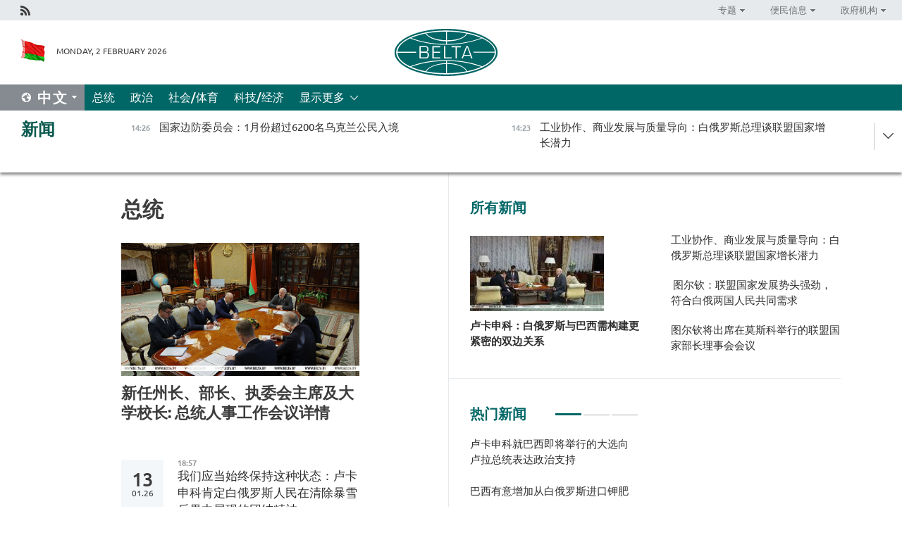

--- FILE ---
content_type: text/html; charset=UTF-8
request_url: https://chn.belta.by/president/page/11/?day=06&month=04&year=24
body_size: 10924
content:
    
    	<!DOCTYPE HTML>
	<html lang="zh-ZH" >
	<head  prefix="article: https://ogp.me/ns/article#">
		<title>总统  11</title>
		<meta http-equiv="Content-Type" content="text/html; charset=utf-8">
                <meta name="viewport" content="width=device-width">
		<link rel="stylesheet" href="/styles/general_styles.css" type="text/css">
                                <link rel="stylesheet" href="/styles/styles2.css?1770032085" type="text/css">
                                <link rel="stylesheet" href="/styles/styles.css?1770032085" type="text/css">
                <link rel="stylesheet" href="/styles/tr_styles.css" type="text/css">
                            <link rel="icon" href="/desimages/fav.png" type="image/png">
		<meta name="keywords" content="">
		<meta name="description" content="  11">
                
                 <link rel = "canonical" href="https://chn.belta.by/president/page/11/">
                
	    		                
                        <!-- Yandex.Metrika informer -->
<a href="https://metrika.yandex.by/stat/?id=15029098&amp;from=informer"
target="_blank" rel="nofollow"><img src="https://informer.yandex.ru/informer/15029098/1_1_FFFFFFFF_EFEFEFFF_0_pageviews"
style="width:80px; height:15px; border:0; display:none" alt="Яндекс.Метрика" title="Яндекс.Метрика: данные за сегодня (просмотры)" class="ym-advanced-informer" data-cid="15029098" data-lang="ru" /></a>
<!-- /Yandex.Metrika informer -->

<!-- Yandex.Metrika counter -->
<script type="text/javascript" >
   (function(m,e,t,r,i,k,a){m[i]=m[i]||function(){(m[i].a=m[i].a||[]).push(arguments)};
   m[i].l=1*new Date();
   for (var j = 0; j < document.scripts.length; j++) {if (document.scripts[j].src === r) { return; }}
   k=e.createElement(t),a=e.getElementsByTagName(t)[0],k.async=1,k.src=r,a.parentNode.insertBefore(k,a)})
   (window, document, "script", "https://mc.yandex.ru/metrika/tag.js", "ym");

   ym(15029098, "init", {
        clickmap:true,
        trackLinks:true,
        accurateTrackBounce:true,
        webvisor:true
   });
</script>
<noscript><div><img src="https://mc.yandex.ru/watch/15029098" style="position:absolute; left:-9999px;" alt="" /></div></noscript>
<!-- /Yandex.Metrika counter -->

            
                        <meta name="google-site-verification" content="Dd8uWU7VCf77OeeHXR5DHMQmZ-7j6FLk_JRDg71UqnQ" />

            
                        <!-- Google tag (gtag.js) -->
<script async src="https://www.googletagmanager.com/gtag/js?id=G-PMHRJJ33VB"></script>
<script>
  window.dataLayer = window.dataLayer || [];
  function gtag(){dataLayer.push(arguments);}
  gtag('js', new Date());

  gtag('config', 'G-PMHRJJ33VB');
</script>

            
        

                                                                	</head>
	
	<body>

                
        <a id="top"></a>

    <div class="all   ">
        <div class="ban_main_top">
            
        </div>
        <div class="top_line">
	                <div class="social_icons">
                                          <a href="/rss" title="Rss"  target ="_self" onmouseover="this.children[0].src='https://chn.belta.by/images/storage/banners/000015_e75332d9759a535dbd02582b38240ace_work.jpg'" onmouseout="this.children[0].src='https://chn.belta.by/images/storage/banners/000015_06c67faab12793f011de90a38aef8cf1_work.jpg'">
                    <img src="https://chn.belta.by/images/storage/banners/000015_06c67faab12793f011de90a38aef8cf1_work.jpg" alt="Rss" title="Rss" />
                </a>
                        </div>
    
	        <script>
        var scroll_items = Array();
    </script>
<div class="projects_menu">
	
                    <div class="projects_menu_item projects_menu_drop" id="pr_el_112"><a   href="https://chn.belta.by/"  title="专题" >
            <span>专题</span>    </a>
                    <script>
                var scroll_pr_m = "pr_m_112";
                scroll_items[scroll_items.length] = "pr_m_112";
            </script>
          <div class="projects_menu_s" id="pr_m_112">  
           	
                <div class="pr_menu_s_item">
                                                                                                                        <a target="_blank"   href="http://atom.belta.by/en" title="白罗斯核能" >白罗斯核能</a>
                        
                                    </div>
            	
                <div class="pr_menu_s_item">
                                                                                                                        <a target="_blank"   href="http://minsk950.belta.by/hisen" title="明斯克和明斯克人" >明斯克和明斯克人</a>
                        
                                    </div>
                       </div> 
            </div>
	
                    <div class="projects_menu_item projects_menu_drop" id="pr_el_108"><a   href="https://chn.belta.by/"  title="便民信息" >
            <span>便民信息</span>    </a>
                    <script>
                var scroll_pr_m = "pr_m_108";
                scroll_items[scroll_items.length] = "pr_m_108";
            </script>
          <div class="projects_menu_s" id="pr_m_108">  
           	
                <div class="pr_menu_s_item">
                                                                                                                        <a target="_blank"   href="http://www.belarus.by/cn/travel/weather" title="天气" >天气</a>
                        
                                    </div>
            	
                <div class="pr_menu_s_item">
                                                                                                                        <a target="_blank"   href="http://www.belarus.by/cn/travel/exchange-rates" title="汇率" >汇率</a>
                        
                                    </div>
            	
                <div class="pr_menu_s_item">
                                                                                                                        <a target="_blank"   href="http://www.belarus.by/cn" title="白罗斯共和国官网：belarus.by" >白罗斯共和国官网：belarus.by</a>
                        
                                    </div>
                       </div> 
            </div>
	
                    <div class="projects_menu_item projects_menu_drop" id="pr_el_115"><a   href="https://chn.belta.by/"  title="政府机构" >
            <span>政府机构</span>    </a>
                    <script>
                var scroll_pr_m = "pr_m_115";
                scroll_items[scroll_items.length] = "pr_m_115";
            </script>
          <div class="projects_menu_s" id="pr_m_115">  
           	
                <div class="pr_menu_s_item">
                                                                                                                        <a target="_blank"   href="http://president.gov.by/en/" title="白罗斯共和国总统" >白罗斯共和国总统</a>
                        
                                    </div>
            	
                <div class="pr_menu_s_item">
                                                                                                                        <a target="_blank"   href="http://www.government.by/en/" title="白罗斯共和国政府" >白罗斯共和国政府</a>
                        
                                    </div>
            	
                <div class="pr_menu_s_item">
                                                                                                                        <a target="_blank"   href="https://chn.belta.by/parlament/" title="白罗斯共和国议会">白罗斯共和国议会</a>
                        
                                    </div>
            	
                <div class="pr_menu_s_item">
                                                                                                                        <a target="_blank"   href="https://chn.belta.by/sudebnaya_sistema/" title="白罗斯共和国司法体系">白罗斯共和国司法体系</a>
                        
                                    </div>
            	
                <div class="pr_menu_s_item">
                                                                                                                        <a target="_blank"   href="https://chn.belta.by/constitutsia_rb/" title="白罗斯共和国宪法">白罗斯共和国宪法</a>
                        
                                    </div>
            	
                <div class="pr_menu_s_item">
                                                                                                                        <a target="_blank"   href="https://chn.belta.by/gosudarstvennie_simvoli_rb/" title="白罗斯共和国国家标志">白罗斯共和国国家标志</a>
                        
                                    </div>
            	
                <div class="pr_menu_s_item">
                                                                                                                        <a target="_blank"   href="https://chn.belta.by/vibory_v_belarusi/" title="白罗斯共和国选举">白罗斯共和国选举</a>
                        
                                    </div>
                       </div> 
            </div>
</div>

     
        </div>
        <div class="header">
            <div class="header_date">
                                            <a class="header_flag" href="/" title="Flag"  target ="_self">
                <img 
                    src="https://chn.belta.by/images/storage/banners/000206_d416350b71fba1fae9fb6eac60bf21cd_work.jpg" 
                    alt="Flag" 
                    title="Flag" 
                                    />
            </a>
            
                Monday,  2 February 2026
            </div>
	            	        <div class="logo">
            
                                                                    <a href="/" title="BelTA"  target ="_self">
                            <span class="logo_img"><img src="https://chn.belta.by/images/storage/banners/000016_f0602e1e11bcb5718b09f6ac9e6b0c2d_work.jpg" alt="BelTA" title="BelTA" /></span>
                                                    </a>
                                                        </div>
    
            <div class="weather_currency">
                <div class="weather_currency_inner">
                
	 	
                </div>
	    
            </div>
        </div>
    <div class="menu_line" >

	    <div class="main_langs" id="main_langs">
            <div class="main_langs_inner" id="main_langs_inner">
	
                                    <div class="main_lang_item" ><a target="_blank"   href="https://belta.by" title="Рус" >Рус</a></div>
        	
                                    <div class="main_lang_item" ><a target="_blank"   href="https://blr.belta.by" title="Бел" >Бел</a></div>
        	
                                    <div class="main_lang_item" ><a target="_blank"   href="https://eng.belta.by/" title="Eng" >Eng</a></div>
        	
                                    <div class="main_lang_item" ><a target="_blank"   href="https://deu.belta.by/" title="Deu" >Deu</a></div>
        	
                                    <div class="main_lang_item" ><a target="_blank"   href="https://esp.belta.by" title="Esp" >Esp</a></div>
        	
                                                    	
                                    <div class="main_lang_item" ><a target="_blank"   href="https://pol.belta.by" title="Pl" >Pl</a></div>
        </div>
<div class="main_lang_item main_lang_selected" ><a   href="https://chn.belta.by/" title="中文">中文</a></div>
</div>
		

	       <div class="h_menu_fp" id="h_menu_fp" >
    <div class="h_menu_title" id="h_menu_title">
                菜单
    </div>
            <div class="h_menu_s" id="h_menu_s"></div>
        <div class="menu_more">
            <div class="menu_more_title" id="h_menu_more" >显示更多 </div>
                    <div id="h_menu" class="h_menu">
                <div class="content_all_margin">
	                        <div class="menu_els" id="h_menu_line_1">
                                                            <div class="menu_item menu_item_selected" id="h_menu_item_1_1">
                            <a   href="https://chn.belta.by/president/" title="总统">总统</a>
                        </div>
                                                                                <div class="menu_item " id="h_menu_item_1_2">
                            <a   href="https://chn.belta.by/politics/" title="政治">政治</a>
                        </div>
                                                                                <div class="menu_item " id="h_menu_item_1_3">
                            <a   href="https://chn.belta.by/society/" title="社会/体育">社会/体育</a>
                        </div>
                                                                                <div class="menu_item " id="h_menu_item_1_4">
                            <a   href="https://chn.belta.by/economics/" title="科技/经济">科技/经济</a>
                        </div>
                                                </div>
                                            <div class="menu_els" id="h_menu_line_2">
                                                            <div class="menu_item " id="h_menu_item_2_1">
                            <a   href="https://chn.belta.by/about_company/" title="白通社简介">白通社简介</a>
                        </div>
                                                                                <div class="menu_item " id="h_menu_item_2_2">
                            <a   href="https://chn.belta.by/products/" title="产品与服务">产品与服务</a>
                        </div>
                                                                                <div class="menu_item " id="h_menu_item_2_3">
                            <a   href="https://chn.belta.by/additionally/" title="联系方式">联系方式</a>
                        </div>
                                                                                <div class="menu_item " id="h_menu_item_2_4">
                            <a   href="https://chn.belta.by/copyright-zh/" title="白通社使用资料条件">白通社使用资料条件</a>
                        </div>
                                                                                <div class="menu_item " id="h_menu_item_2_5">
                            <a   href="https://chn.belta.by/partners/" title="伙伴机构">伙伴机构</a>
                        </div>
                                                                                <div class="menu_item " id="h_menu_item_2_6">
                            <a   href="https://chn.belta.by/reklama/" title="网站广告">网站广告</a>
                        </div>
                                                                                <div class="menu_item " id="h_menu_item_2_7">
                            <a   href="https://chn.belta.by/work-site/" title="网站反馈">网站反馈</a>
                        </div>
                                                </div>
                                                                                        </div>
       
    </div>
                    </div>
           </div>            
	


	
    
    
	    
    </div>
    <div class="top_lenta_inner">
  <div class="top_lenta">
    <a href="/" title="回主页" class="tl_logo"></a>
    <div class="tl_title">
                    <a href="https://chn.belta.by/all_news" title="新闻">新闻</a>
            </div>
                            <div class="tl_inner" id="tl_inner">
        
        <div class="tl_item">
	        	            	        	                                                                        	                	                                <a  href="https://chn.belta.by/society/view/16200-41140-2026/"   title=" 国家边防委员会：1月份超过6200名乌克兰公民入境 ">
                    <span class="tl_date">
                                                                                                <span>14:26</span>
                    </span>
                    <span class="tl_news"> 国家边防委员会：1月份超过6200名乌克兰公民入境 </span>
                    <span class="tl_node">社会/体育</span>
                </a>
        </div>
        
        <div class="tl_item">
	        	            	        	                                                                        	                	                                <a  href="https://chn.belta.by/politics/view/-41139-2026/"   title=" 工业协作、商业发展与质量导向：白俄罗斯总理谈联盟国家增长潜力 ">
                    <span class="tl_date">
                                                                                                <span>14:23</span>
                    </span>
                    <span class="tl_news"> 工业协作、商业发展与质量导向：白俄罗斯总理谈联盟国家增长潜力 </span>
                    <span class="tl_node">政治</span>
                </a>
        </div>
        
        <div class="tl_item">
	        	            	        	                                                                        	                	                                <a  href="https://chn.belta.by/politics/view/-41138-2026/"   title="  图尔钦：联盟国家发展势头强劲，符合白俄两国人民共同需求 ">
                    <span class="tl_date">
                                                                                                <span>14:09</span>
                    </span>
                    <span class="tl_news">  图尔钦：联盟国家发展势头强劲，符合白俄两国人民共同需求 </span>
                    <span class="tl_node">政治</span>
                </a>
        </div>
        
        <div class="tl_item">
	        	            	        	                                                                        	                	                                <a  href="https://chn.belta.by/society/view/22122-41137-2026/"   title=" 明斯克谢肉节庆祝活动将于2月21日至22日举行 ">
                    <span class="tl_date">
                                                                                                <span>13:43</span>
                    </span>
                    <span class="tl_news"> 明斯克谢肉节庆祝活动将于2月21日至22日举行 </span>
                    <span class="tl_node">社会/体育</span>
                </a>
        </div>
        
        <div class="tl_item">
	        	            	        	                                                                        	                	                                <a  href="https://chn.belta.by/economics/view/-41136-2026/"   title=" 面粉、谷物、肉类、乳制品：白俄罗斯农工综合体计划对华出口哪些产品 ">
                    <span class="tl_date">
                                                                                                <span>13:36</span>
                    </span>
                    <span class="tl_news"> 面粉、谷物、肉类、乳制品：白俄罗斯农工综合体计划对华出口哪些产品 </span>
                    <span class="tl_node">科技/经济</span>
                </a>
        </div>
        
        <div class="tl_item">
	        	            	        	                                                                        	                	                                <a  href="https://chn.belta.by/society/view/wta16-41135-2026/"   title="  萨珊诺维奇晋级阿布扎比WTA赛事16强 ">
                    <span class="tl_date">
                                                                                                <span>13:15</span>
                    </span>
                    <span class="tl_news">  萨珊诺维奇晋级阿布扎比WTA赛事16强 </span>
                    <span class="tl_node">社会/体育</span>
                </a>
        </div>
        
        <div class="tl_item">
	        	            	        	                                                                        	                	                                <a  href="https://chn.belta.by/society/view/-41133-2026/"   title=" 白俄罗斯学生在亚美尼亚国际青年数学家锦标赛中荣获金奖 ">
                    <span class="tl_date">
                                                                                                <span>13:02</span>
                    </span>
                    <span class="tl_news"> 白俄罗斯学生在亚美尼亚国际青年数学家锦标赛中荣获金奖 </span>
                    <span class="tl_node">社会/体育</span>
                </a>
        </div>
        
        <div class="tl_item">
	        	            	        	                                                                        	                	                                <a  href="https://chn.belta.by/society/view/-41134-2026/"   title="巴西大使坦言：白俄罗斯不仅是职业生涯的一部分，更已成为家庭故事的一章">
                    <span class="tl_date">
                                                                                                <span>13:01</span>
                    </span>
                    <span class="tl_news">巴西大使坦言：白俄罗斯不仅是职业生涯的一部分，更已成为家庭故事的一章</span>
                    <span class="tl_node">社会/体育</span>
                </a>
        </div>
        
        <div class="tl_item">
	        	            	        	                                                                        	                	                                <a  href="https://chn.belta.by/economics/view/-41132-2026/"   title=" 巴西大使：希望恢复白俄罗斯与巴西航空工业公司的合作 ">
                    <span class="tl_date">
                                                                                                <span>12:34</span>
                    </span>
                    <span class="tl_news"> 巴西大使：希望恢复白俄罗斯与巴西航空工业公司的合作 </span>
                    <span class="tl_node">科技/经济</span>
                </a>
        </div>
        
        <div class="tl_item">
	        	            	        	                                                                        	                	                                <a  href="https://chn.belta.by/economics/view/-41131-2026/"   title=" 巴西有意增加从白俄罗斯进口钾肥 ">
                    <span class="tl_date">
                                                                                                <span>12:18</span>
                    </span>
                    <span class="tl_news"> 巴西有意增加从白俄罗斯进口钾肥 </span>
                    <span class="tl_node">科技/经济</span>
                </a>
        </div>
        
        <div class="tl_item">
	        	            	        	                                                                        	                	                                <a  href="https://chn.belta.by/economics/view/-41130-2026/"   title="
 扩大白俄罗斯出口供应：白俄罗斯与日本北海道共商合作发展路径
 ">
                    <span class="tl_date">
                                                                                                <span>12:11</span>
                    </span>
                    <span class="tl_news">
 扩大白俄罗斯出口供应：白俄罗斯与日本北海道共商合作发展路径
 </span>
                    <span class="tl_node">科技/经济</span>
                </a>
        </div>
        
        <div class="tl_item">
	        	            	        	                                                                        	                	                                <a  href="https://chn.belta.by/president/view/-41129-2026/"   title=" 白俄罗斯选手迈科夫在乌德穆尔特踢拳比赛中夺得两枚金牌 ">
                    <span class="tl_date">
                                                                                                <span>12:03</span>
                    </span>
                    <span class="tl_news"> 白俄罗斯选手迈科夫在乌德穆尔特踢拳比赛中夺得两枚金牌 </span>
                    <span class="tl_node">总统</span>
                </a>
        </div>
        
        <div class="tl_item">
	        	            	        	                                                                        	                	                                <a  href="https://chn.belta.by/economics/view/-41128-2026/"   title="
 国家银行公布白俄罗斯卢布新图形符号
 ">
                    <span class="tl_date">
                                                                                                <span>12:00</span>
                    </span>
                    <span class="tl_news">
 国家银行公布白俄罗斯卢布新图形符号
 </span>
                    <span class="tl_node">科技/经济</span>
                </a>
        </div>
        
        <div class="tl_item">
	        	            	        	                                                                        	                	                                <a  href="https://chn.belta.by/politics/view/-41127-2026/"   title=" 图尔钦将出席在莫斯科举行的联盟国家部长理事会会议 ">
                    <span class="tl_date">
                                                                                                <span>11:37</span>
                    </span>
                    <span class="tl_news"> 图尔钦将出席在莫斯科举行的联盟国家部长理事会会议 </span>
                    <span class="tl_node">政治</span>
                </a>
        </div>
        
        <div class="tl_item">
	        	            	        	                                                                        	                	                                <a  href="https://chn.belta.by/president/view/-41126-2026/"   title=" 卢卡申科就巴西即将举行的大选向卢拉总统表达政治支持 ">
                    <span class="tl_date">
                                                                                                <span>11:33</span>
                    </span>
                    <span class="tl_news"> 卢卡申科就巴西即将举行的大选向卢拉总统表达政治支持 </span>
                    <span class="tl_node">总统</span>
                </a>
        </div>
        
        <div class="tl_item">
	        	            	        	                                                                        	                	                                <a  href="https://chn.belta.by/society/view/-41125-2026/"   title=" 白俄罗斯青年曲棍球队获准参加国际赛事 ">
                    <span class="tl_date">
                                                                                                <span>11:30</span>
                    </span>
                    <span class="tl_news"> 白俄罗斯青年曲棍球队获准参加国际赛事 </span>
                    <span class="tl_node">社会/体育</span>
                </a>
        </div>
        
        <div class="tl_item">
	        	            	        	                                                                        	                	                                <a  href="https://chn.belta.by/president/view/-41124-2026/"   title=" 卢卡申科：白俄罗斯与巴西需构建更紧密的双边关系 ">
                    <span class="tl_date">
                                                                                                <span>11:25</span>
                    </span>
                    <span class="tl_news"> 卢卡申科：白俄罗斯与巴西需构建更紧密的双边关系 </span>
                    <span class="tl_node">总统</span>
                </a>
        </div>
        
        <div class="tl_item">
	        	            	        	                                                                        	                	                                <a  href="https://chn.belta.by/society/view/wta-41123-2026/"   title="  萨巴伦卡保持WTA世界  排名  第一 ">
                    <span class="tl_date">
                                                                                                <span>10:42</span>
                    </span>
                    <span class="tl_news">  萨巴伦卡保持WTA世界  排名  第一 </span>
                    <span class="tl_node">社会/体育</span>
                </a>
        </div>
        
        <div class="tl_item">
	        	            	        	                                                                        	                	                                <a  href="https://chn.belta.by/society/view/10010-41122-2026/"   title="来自布列斯特地区的年轻人将在“白俄罗斯100个创意”大赛的决赛中展示10个创业项目">
                    <span class="tl_date">
                                                                                                <span>10:33</span>
                    </span>
                    <span class="tl_news">来自布列斯特地区的年轻人将在“白俄罗斯100个创意”大赛的决赛中展示10个创业项目</span>
                    <span class="tl_node">社会/体育</span>
                </a>
        </div>
        
        <div class="tl_item">
	        	            	        	                                                                        	                	                                <a  href="https://chn.belta.by/society/view/-41121-2026/"   title=" 交警部门分享严寒天气用车实用技巧 ">
                    <span class="tl_date">
                                                                                                <span>10:25</span>
                    </span>
                    <span class="tl_news"> 交警部门分享严寒天气用车实用技巧 </span>
                    <span class="tl_node">社会/体育</span>
                </a>
        </div>
        
        <div class="tl_item">
	        	            	        	                                                                        	                	                                <a  href="https://chn.belta.by/economics/view/2026-41120-2026/"   title="
 欧亚开发银行预测2026年白俄罗斯工资将持续增长
 ">
                    <span class="tl_date">
                                                                                                <span>09:55</span>
                    </span>
                    <span class="tl_news">
 欧亚开发银行预测2026年白俄罗斯工资将持续增长
 </span>
                    <span class="tl_node">科技/经济</span>
                </a>
        </div>
        
        <div class="tl_item">
	        	            	        	                                                                        	                	                                <a  href="https://chn.belta.by/society/view/-41119-2026/"   title="
 十二世纪是否存在&quot;共谋&quot;：专家探讨叶夫罗西妮亚进入修道院的可能原因
 ">
                    <span class="tl_date">
                                                                                                <span>09:39</span>
                    </span>
                    <span class="tl_news">
 十二世纪是否存在"共谋"：专家探讨叶夫罗西妮亚进入修道院的可能原因
 </span>
                    <span class="tl_node">社会/体育</span>
                </a>
        </div>
        
        <div class="tl_item">
	        	            	        	                                                                        	                	                                <a  href="https://chn.belta.by/society/view/-41118-2026/"   title="
 是逃避不如意的婚姻，还是追求自由？什么促使波洛茨克的叶夫罗西妮亚进入修道院
 ">
                    <span class="tl_date">
                                                                                                <span>09:26</span>
                    </span>
                    <span class="tl_news">
 是逃避不如意的婚姻，还是追求自由？什么促使波洛茨克的叶夫罗西妮亚进入修道院
 </span>
                    <span class="tl_node">社会/体育</span>
                </a>
        </div>
        
        <div class="tl_item">
	        	            	        	                                                                        	                	                                <a  href="https://chn.belta.by/society/view/-41114-2026/"   title="
   斯诺普科夫指出吸引中国投资的关键条件   ">
                    <span class="tl_date">
                                                                                                <span>09:19</span>
                    </span>
                    <span class="tl_news">
   斯诺普科夫指出吸引中国投资的关键条件   </span>
                    <span class="tl_node">社会/体育</span>
                </a>
        </div>
        
        <div class="tl_item">
	        	            	        	                                                                        	                	                                <a  href="https://chn.belta.by/society/view/-41112-2026/"   title="
 机制已经启动：格沃尔吉扬谈伊朗周边混乱局势及其与白俄罗斯的关系
 ">
                    <span class="tl_date">
                                                                                                <span>09:07</span>
                    </span>
                    <span class="tl_news">
 机制已经启动：格沃尔吉扬谈伊朗周边混乱局势及其与白俄罗斯的关系
 </span>
                    <span class="tl_node">社会/体育</span>
                </a>
        </div>
        
        <div class="tl_item">
	        	            	        	                                                                        	                	                                <a  href="https://chn.belta.by/society/view/-41113-2026/"   title="
 波洛茨克的叶夫罗西妮亚是否女性主义人物？她对当代青年的价值何在
 ">
                    <span class="tl_date">
                                                                                                <span>08:45</span>
                    </span>
                    <span class="tl_news">
 波洛茨克的叶夫罗西妮亚是否女性主义人物？她对当代青年的价值何在
 </span>
                    <span class="tl_node">社会/体育</span>
                </a>
        </div>
        
        <div class="tl_item">
	        	            	            	            	        	                            <div class="lenta_date_box">
                    <div class="lenta_date">
                   	               01.02.26
	                              <div class="line"></div>
                    </div>
                    </div>
	                                                                        	                	                                <a  href="https://chn.belta.by/society/view/22-15240-41115-2026/"   title="
 国家军事工业委员会主席谈无人机生产的&quot;中庸之道&quot;
 ">
                    <span class="tl_date">
                                                                                                    <span class="lenta_date_past">01.02.26</span>
                                                <span>21:51</span>
                    </span>
                    <span class="tl_news">
 国家军事工业委员会主席谈无人机生产的"中庸之道"
 </span>
                    <span class="tl_node">社会/体育</span>
                </a>
        </div>
        
        <div class="tl_item">
	        	            	        	                                                                        	                	                                <a  href="https://chn.belta.by/economics/view/2026-41117-2026/"   title="
 图尔琴谈2026年初白俄罗斯经济开局情况
 ">
                    <span class="tl_date">
                                                                                                    <span class="lenta_date_past">01.02.26</span>
                                                <span>21:11</span>
                    </span>
                    <span class="tl_news">
 图尔琴谈2026年初白俄罗斯经济开局情况
 </span>
                    <span class="tl_node">科技/经济</span>
                </a>
        </div>
        
        <div class="tl_item">
	        	            	        	                                                                        	                	                                <a  href="https://chn.belta.by/society/view/-41116-2026/"   title="
 戈洛夫琴科：本币结算已成为外部市场的新常态
 ">
                    <span class="tl_date">
                                                                                                    <span class="lenta_date_past">01.02.26</span>
                                                <span>20:38</span>
                    </span>
                    <span class="tl_news">
 戈洛夫琴科：本币结算已成为外部市场的新常态
 </span>
                    <span class="tl_node">社会/体育</span>
                </a>
        </div>
        
        <div class="tl_item">
	        	            	        	                                                                        	                	                                <a  href="https://chn.belta.by/society/view/-41109-2026/"   title=" 卢布尔雅那将决出欧洲室内足球锦标赛最后两个半决赛席位 ">
                    <span class="tl_date">
                                                                                                    <span class="lenta_date_past">01.02.26</span>
                                                <span>18:13</span>
                    </span>
                    <span class="tl_news"> 卢布尔雅那将决出欧洲室内足球锦标赛最后两个半决赛席位 </span>
                    <span class="tl_node">社会/体育</span>
                </a>
        </div>
        <a class="all_news" href="https://chn.belta.by/all_news" title="全部新闻">全部新闻</a> 
    </div>
    <div class="tl_arrow" title="" id="tl_arrow"></div>
    <a class="all_news main_left_col" href="https://chn.belta.by/all_news" title="全部新闻">全部新闻</a> 
  </div>
    
</div>    <div class="main">
      <div class="content">  
          <div class="content_margin">       
        	    
						    <div class="content_margin">    
	<h1 class="upper">总统</h1>
	    <div class="main_in_rubric">
                                                                <a href="https://chn.belta.by/president/view/-40668-2026/"  title="
 新任州长、部长、执委会主席及大学校长: 总统人事工作会议详情
 " class="news_with_rubric_img">
                <img src="https://chn.belta.by/images/storage/news/with_archive/2026/000019_1768473645_40668_big.jpg" alt="" title=""/>
            </a>
                <a href="https://chn.belta.by/president/view/-40668-2026/"  title="
 新任州长、部长、执委会主席及大学校长: 总统人事工作会议详情
 " class="main_news1_title">
            
 新任州长、部长、执委会主席及大学校长: 总统人事工作会议详情
 
        </a>
            </div>

    <div >
	    </div>
    </div>    
	<div class="content_margin" id="inner">    
	                  	           	     
                       
                                                                                          <div class="new_date">
                    <div class="day">13</div><div class="month_year"><span>.</span>01.26</div>
                </div>
                           <div class="news_item">
               <div class="date">18:57</div>
		<a href="/president/view/-40634-2026/"  title="
 我们应当始终保持这种状态：卢卡申科肯定白俄罗斯人民在清除暴雪后果中展现的团结精神
 " class="rubric_item_title">
			
 我们应当始终保持这种状态：卢卡申科肯定白俄罗斯人民在清除暴雪后果中展现的团结精神
 
		</a>
    
        </div>
                  	           	     
                       
                                         <div class="news_item">
               <div class="date">18:40</div>
		<a href="/president/view/-40633-2026/"  title="
 卢卡申科谈“白俄罗斯妇女年”：首次不仅是选定年度主题，更是确立其象征
 " class="rubric_item_title">
			
 卢卡申科谈“白俄罗斯妇女年”：首次不仅是选定年度主题，更是确立其象征
 
		</a>
    
        </div>
                  	           	     
                       
                                         <div class="news_item">
               <div class="date">18:28</div>
		<a href="/president/view/-40632-2026/"  title="
  我们都在为祖国服务：卢卡申科肯定以实际行动推动白俄罗斯发展的各界人士  " class="rubric_item_title">
			
  我们都在为祖国服务：卢卡申科肯定以实际行动推动白俄罗斯发展的各界人士  
		</a>
    
        </div>
                  	           	     
                       
                                         <div class="news_item">
               <div class="date">09:15</div>
		<a href="/president/view/70-40610-2026/"  title="
 卢卡申科祝贺埃塞俄比亚总统塔耶·阿茨克-塞拉西耶70岁寿辰
 " class="rubric_item_title">
			
 卢卡申科祝贺埃塞俄比亚总统塔耶·阿茨克-塞拉西耶70岁寿辰
 
		</a>
    
        </div>
                  	           	     
                       
                                                                                          <div class="new_date">
                    <div class="day">12</div><div class="month_year"><span>.</span>01.26</div>
                </div>
                           <div class="news_item">
               <div class="date">12:49</div>
		<a href="/president/view/2026-40601-2026/"  title="
 卢卡申科批准2026年国家边境防卫计划
 " class="rubric_item_title">
			
 卢卡申科批准2026年国家边境防卫计划
 
		</a>
    
        </div>
                  	           	     
                       
                                         <div class="news_item">
               <div class="date">11:56</div>
		<a href="/president/view/2026-40599-2026/"  title="
 局势并未缓和：卢卡申科在批准2026年国境防卫计划时指出
 " class="rubric_item_title">
			
 局势并未缓和：卢卡申科在批准2026年国境防卫计划时指出
 
		</a>
    
        </div>
                  	           	     
                       
                                                                                          <div class="new_date">
                    <div class="day">11</div><div class="month_year"><span>.</span>01.26</div>
                </div>
                           <div class="news_item">
               <div class="date">16:45</div>
		<a href="/president/view/-40591-2026/"  title="
 圣诞寄语、“防治‘狂热’的疫苗”、上帝的馈赠与法官宣誓：总统周总结
 " class="rubric_item_title">
			
 圣诞寄语、“防治‘狂热’的疫苗”、上帝的馈赠与法官宣誓：总统周总结
 
		</a>
    
        </div>
                  	           	     
                       
                                         <div class="news_item">
               <div class="date">12:17</div>
		<a href="/president/view/-40585-2026/"  title="
 卢卡申科祝贺萨巴伦卡在布里斯班网球赛夺冠
 " class="rubric_item_title">
			
 卢卡申科祝贺萨巴伦卡在布里斯班网球赛夺冠
 
		</a>
    
        </div>
                  	           	     
                       
                                                                                          <div class="new_date">
                    <div class="day">10</div><div class="month_year"><span>.</span>01.26</div>
                </div>
                           <div class="news_item">
               <div class="date">09:57</div>
		<a href="/president/view/-40573-2026/"  title="
  伊柳克维奇上校被任命为特种作战部队司令  " class="rubric_item_title">
			
  伊柳克维奇上校被任命为特种作战部队司令  
		</a>
    
        </div>
                  	           	     
                       
                                                                                          <div class="new_date">
                    <div class="day">09</div><div class="month_year"><span>.</span>01.26</div>
                </div>
                           <div class="news_item">
               <div class="date">14:35</div>
		<a href="/president/view/-40567-2026/"  title="
 卢卡申科亲自参与清理积雪
 " class="rubric_item_title">
			
 卢卡申科亲自参与清理积雪
 
		</a>
    
        </div>
 
        
				        	<div class="pages pages_shift" id="pages">
               <div class="pages_inner">
				                    <a href="/president/page/10/?day=09&month=01&year=26" title="Previous" class="p_prev" >Previous</a>
				                    <a href="/president/page/1/?day=09&month=01&year=26" title="" class="p_prev_block" >[1..11]</a>
				                    <a href="/president/page/11/?day=09&month=01&year=26" title="11" class="page_item page_item_selected" >11</a>
		                    <a href="/president/page/12/?day=09&month=01&year=26" title="12" class="page_item " >12</a>
		                    <a href="/president/page/13/?day=09&month=01&year=26" title="13" class="page_item " >13</a>
		                    <a href="/president/page/14/?day=09&month=01&year=26" title="14" class="page_item " >14</a>
		                    <a href="/president/page/15/?day=09&month=01&year=26" title="15" class="page_item " >15</a>
		                    <a href="/president/page/16/?day=09&month=01&year=26" title="16" class="page_item " >16</a>
		                    <a href="/president/page/17/?day=09&month=01&year=26" title="17" class="page_item " >17</a>
		                    <a href="/president/page/18/?day=09&month=01&year=26" title="18" class="page_item " >18</a>
		                    <a href="/president/page/19/?day=09&month=01&year=26" title="19" class="page_item " >19</a>
		                    <a href="/president/page/20/?day=09&month=01&year=26" title="20" class="page_item " >20</a>
			
					<a href="/president/page/21/?day=09&month=01&year=26" title="" class="p_next_block" >[21..31]</a>
		                			<a href="/president/page/12/?day=09&month=01&year=26" title="下一页" class="p_next" >下一页</a>
		            </div>
    </div>        </div>

          </div>
      </div>
      		      		                <!--noindex-->
  <div class="main_news_inner">
	<div class="block_title">所有新闻</div>
    <div class="mni_col">    
            <div class="rc_item rc_item_main">                                                                	                	                                                    <a href="https://chn.belta.by/president/view/-41124-2026/" title=" 卢卡申科：白俄罗斯与巴西需构建更紧密的双边关系 " >
                        <img src="https://chn.belta.by/images/storage/news/with_archive/2026/000019_1770021790_41124_small.jpg" alt="" title=""/>
                    </a>
                               
                <a href="https://chn.belta.by/president/view/-41124-2026/" title=" 卢卡申科：白俄罗斯与巴西需构建更紧密的双边关系 " class="last_news_title_main" > 卢卡申科：白俄罗斯与巴西需构建更紧密的双边关系 
                     
                                    </a>
              </div>
        </div>
    
    


	    <div class="mni_col">
             <div class="rc_item">                                                                	                	                                               
                <a href="https://chn.belta.by/politics/view/-41139-2026/" title=" 工业协作、商业发展与质量导向：白俄罗斯总理谈联盟国家增长潜力 "  > 工业协作、商业发展与质量导向：白俄罗斯总理谈联盟国家增长潜力 
                     
                                    </a>
              </div>
             <div class="rc_item">                                                                	                	                                               
                <a href="https://chn.belta.by/politics/view/-41138-2026/" title="  图尔钦：联盟国家发展势头强劲，符合白俄两国人民共同需求 "  >  图尔钦：联盟国家发展势头强劲，符合白俄两国人民共同需求 
                     
                                    </a>
              </div>
             <div class="rc_item">                                                                	                	                                               
                <a href="https://chn.belta.by/politics/view/-41127-2026/" title=" 图尔钦将出席在莫斯科举行的联盟国家部长理事会会议 "  > 图尔钦将出席在莫斯科举行的联盟国家部长理事会会议 
                     
                                    </a>
              </div>
        </div>

  </div>
    <!--/noindex-->
    
  <div class="adv_col">
    <div class="ban_inner_right">
        
    </div>
  </div>

  <div class="right_col">
  	  	<!--noindex-->
        <div class="top_news">
                
    <div class="block_title">
        热门新闻        <div class="topNewsSlider_dots" id="topNewsSlider_dots"></div>
    </div>
    	    <div class="topNewsSlider">
		                            <div class="tn_item">
		                		                		                		                			                			                			                <a href="https://chn.belta.by/president/view/-41126-2026/"    title=" 卢卡申科就巴西即将举行的大选向卢拉总统表达政治支持 ">
		                             卢卡申科就巴西即将举行的大选向卢拉总统表达政治支持 
		                             
		                            		                        </a>
                        </div>
		                            <div class="tn_item">
		                		                		                		                			                			                			                <a href="https://chn.belta.by/economics/view/-41131-2026/"    title=" 巴西有意增加从白俄罗斯进口钾肥 ">
		                             巴西有意增加从白俄罗斯进口钾肥 
		                             
		                            		                        </a>
                        </div>
		                            <div class="tn_item">
		                		                		                		                			                			                			                <a href="https://chn.belta.by/politics/view/-41108-2026/"    title=" 白俄罗斯驻塔吉克斯坦大使与塔农业部长举行会晤商讨未来合作路线图 ">
		                             白俄罗斯驻塔吉克斯坦大使与塔农业部长举行会晤商讨未来合作路线图 
		                             
		                            		                        </a>
                        </div>
		                            <div class="tn_item">
		                		                		                		                			                			                			                <a href="https://chn.belta.by/society/view/21-41089-2026/"    title=" 白俄罗斯自2月1日起提高最低生活保障标准 ">
		                             白俄罗斯自2月1日起提高最低生活保障标准 
		                             
		                            		                        </a>
                        </div>
		                            <div class="tn_item">
		                		                		                		                			                			                			                <a href="https://chn.belta.by/society/view/21-41090-2026/"    title=" 白俄罗斯自2月1日起上调所有种类劳动养老金 ">
		                             白俄罗斯自2月1日起上调所有种类劳动养老金 
		                             
		                            		                        </a>
                        </div>
		                            <div class="tn_item">
		                		                		                		                			                			                			                <a href="https://chn.belta.by/society/view/34-41110-2026/"    title=" 张汶川：中白已共同建立34个高水平科技合作平台 ">
		                             张汶川：中白已共同建立34个高水平科技合作平台 
		                             
		                            		                        </a>
                        </div>
		                            <div class="tn_item">
		                		                		                		                			                			                			                <a href="https://chn.belta.by/society/view/-41085-2026/"    title="
 总统冰球队在共和国冰球联赛中战胜格罗德诺州队
 ">
		                            
 总统冰球队在共和国冰球联赛中战胜格罗德诺州队
 
		                             
		                            		                        </a>
                        </div>
		                            <div class="tn_item">
		                		                		                		                			                			                			                <a href="https://chn.belta.by/society/view/-41104-2026/"    title="  &quot;女性广播、论坛与竞赛&quot;,劳动部介绍&quot;白俄罗斯妇女年&quot;关键活动 ">
		                              "女性广播、论坛与竞赛",劳动部介绍"白俄罗斯妇女年"关键活动 
		                             
		                            		                        </a>
                        </div>
		                            <div class="tn_item">
		                		                		                		                			                			                			                <a href="https://chn.belta.by/president/view/-41036-2026/"    title=" 卢卡申科就农工综合体发展提出建议：不应囤积资金，而应投资于事业与土地 ">
		                             卢卡申科就农工综合体发展提出建议：不应囤积资金，而应投资于事业与土地 
		                             
		                            		                        </a>
                        </div>
		                            <div class="tn_item">
		                		                		                		                			                			                			                <a href="https://chn.belta.by/president/view/-41037-2026/"    title=" 经过“推心置腹”的对话，卢卡申科拒绝了多项人事任命提议。 ">
		                             经过“推心置腹”的对话，卢卡申科拒绝了多项人事任命提议。 
		                             
		                            		                        </a>
                        </div>
		                            <div class="tn_item">
		                		                		                		                			                			                			                <a href="https://chn.belta.by/society/view/-41101-2026/"    title=" 白俄罗斯选手济缅科娃在克拉斯诺亚尔斯克摔跤亚林杯夺得银牌 ">
		                             白俄罗斯选手济缅科娃在克拉斯诺亚尔斯克摔跤亚林杯夺得银牌 
		                             
		                            		                        </a>
                        </div>
		                            <div class="tn_item">
		                		                		                		                			                			                			                <a href="https://chn.belta.by/society/view/-41039-2026/"    title=" “只为有需要的人。”库哈列夫宣布了减少明斯克住房建设的计划 ">
		                             “只为有需要的人。”库哈列夫宣布了减少明斯克住房建设的计划 
		                             
		                            		                        </a>
                        </div>
		                            <div class="tn_item">
		                		                		                		                			                			                			                <a href="https://chn.belta.by/president/view/-41020-2026/"    title=" 卢卡申科：国家管理学院已成为培养管理干部专业能力的典范 ">
		                             卢卡申科：国家管理学院已成为培养管理干部专业能力的典范 
		                             
		                            		                        </a>
                        </div>
		                            <div class="tn_item">
		                		                		                		                			                			                			                <a href="https://chn.belta.by/society/view/-41038-2026/"    title=" 如何在严寒天气下保障牲畜安全？戈尔洛夫谈冬季农业作业 ">
		                             如何在严寒天气下保障牲畜安全？戈尔洛夫谈冬季农业作业 
		                             
		                            		                        </a>
                        </div>
		                            <div class="tn_item">
		                		                		                		                			                			                			                <a href="https://chn.belta.by/society/view/-41001-2026/"    title=" 沃尔福维奇：武装部队战备检查结果将成为军队改进的基础 ">
		                             沃尔福维奇：武装部队战备检查结果将成为军队改进的基础 
		                             
		                            		                        </a>
                        </div>
		                </div>
    </div>

    
    <!--/noindex-->
            
    
      	
  	
    
  </div>        <div class="clear"></div>
    </div>
    				        	        <div class="logo_f">
            
                    <div class="logo_line"></div>
            <div class="logo_f_item">
                                        <a href="/" title="BelTA"  target ="_self">
                            <img src="https://chn.belta.by/images/storage/banners/000203_b4e79204c8350f71db0058db7b392663_work.jpg" alt="BelTA" title="BelTA" />
                        </a>
                            </div>
            <div class="logo_line"></div>
            </div>
    
		    <div class="menu_f">
        <div class="menu_f_item">
                                                                                                    <a   href="https://chn.belta.by/republic-ch/" title="白罗斯共和国">白罗斯共和国</a>
                                
                        	                    <div class="menu_f_second">
    	
                                                                                <a   href="http://www.belarus.by/cn/government" title="国家结构" >国家结构</a>
                
                	
                                                                                <a   href="http://www.belarus.by/cn/government/president" title="白罗斯共和国总统" >白罗斯共和国总统</a>
                
                	
                                                                                <a   href="http://www.belarus.by/cn/about-belarus/history" title="历史" >历史</a>
                
                	
                                                                                <a   href="http://www.belarus.by/cn/travel/belarus-life" title="旅游" >旅游</a>
                
                	
                                                                                <a   href="http://www.belarus.by/cn/about-belarus/culture" title="文化" >文化</a>
                
                	
                                                                                <a   href="http://www.belarus.by/cn/about-belarus/sport" title="体育" >体育</a>
                
                </div>                    </div>
        <div class="menu_f_item">
                                                                                                    <a   href="https://chn.belta.by/our-companyn/" title="白罗斯国家通讯社">白罗斯国家通讯社</a>
                                
                        	                    <div class="menu_f_second">
    	
                                                                                <a   href="https://chn.belta.by/about_company/" title="白通社简介">白通社简介</a>
                
                	
                                                                                <a   href="https://chn.belta.by/products/" title="产品与服务">产品与服务</a>
                
                	
                                                                                <a   href="https://chn.belta.by/additionally/" title="联系方式">联系方式</a>
                
                	
                                                                                <a   href="https://chn.belta.by/partners/" title="伙伴机构">伙伴机构</a>
                
                	
                                                                                <a   href="https://chn.belta.by/reklama/" title="网站广告">网站广告</a>
                
                	
                                                                                <a   href="https://chn.belta.by/work-site/" title="网站反馈">网站反馈</a>
                
                </div>                    </div>
    
    </div>

		 
		    <div class="social_footer">
	                              <a href="/rss" title="RSS"  target ="_blank" onmouseover="this.children[0].src='https://chn.belta.by/images/storage/banners/000200_9f2755e23ada85c96662224df8feba16_work.jpg'" onmouseout="this.children[0].src='https://chn.belta.by/images/storage/banners/000200_e6643cacd6a5dd1286f691bb59ac4509_work.jpg'">
                    <img src="https://chn.belta.by/images/storage/banners/000200_e6643cacd6a5dd1286f691bb59ac4509_work.jpg" alt="RSS" title="RSS" />
                </a>
                    </div>

                <img class="img_alt" src="/desimages/alt.png" title="" alt="">
    	<div class="copyright"><span lang="zh-CN">白通社 
版权所有</span>: Copyright ©Belarusian Telegraph Agency,
1999-2025. All rights reserved. 
<p></p> <!--<p><br />必须有指向资料来源的超链接。<a href="http://chn.belta.by/copyright-zh">使用资料条件</a></p>--></div>
        <div class="footer_counters">
                                <SCRIPT type=text/javascript>
  var _gaq = _gaq || [];
  _gaq.push(['_setAccount', 'UA-6185078-12'],
['_trackPageview'],
['n._setAccount', 'UA-6185078-2'],
['n._setDomainName', 'belta.by'],
['n._addOrganic', 'nova.rambler.ru', 'query'],
['n._addOrganic', 'go.mail.ru', 'q'],
['n._addOrganic', 'nigma.ru', 's'],
['n._addOrganic', 'webalta.ru', 'q'],
['n._addOrganic', 'aport.ru', 'r'],
['n._addOrganic', 'poisk.ru', 'text'],
['n._addOrganic', 'quintura.ru', 'request'],
['n._addOrganic', 'search.qip.ru', 'query'],
['n._addOrganic', 'images.yandex.ru', 'q', true],
['n._addOrganic', 'blogs.yandex.ru', 'text', true],
['n._trackPageview']);
  (function() {
    var ga = document.createElement('script'); ga.type = 'text/javascript'; ga.async 

= true;
    ga.src = ('https:' == document.location.protocol ? 'https://ssl' : 'http://www') + 

'.google-analytics.com/ga.js';
    var s = document.getElementsByTagName('script')[0]; 

s.parentNode.insertBefore(ga, s);
  })();
</SCRIPT>

            
                
                
                
        

        </div>
    </div>
    
    <script src="/jscript/jquery/jquery-2.0.2.min.js"></script>

    <script src="/jscript/scripts.js"></script>

    <script src="/jscript/jquery/jquery.mCustomScrollbar.concat.min.js"></script>
    
        <script src="/jscript/scripts2.js"></script>
     
    
        
    
            <script src="/jscript/jquery/slick.min.js"></script>
    
    
        
        
        
        
        
    
        
    
    
    
        
    <script>
    $(document).ready(function() {
      
    var player_contaner = document.getElementById('videoplayer');
    if(player_contaner){
        
        
     
            
               function startVideo(){
                    
                }
                
var count_error = 0;
                function onError(){
                   console.log("video error");
                    count_error +=1;
                    if (count_error<=10){
                        setTimeout(startVideo, 10000);
                                        }
                } 
                document.getElementById("videoplayer").addEventListener("player_error",onError,false);
        
    }
     
    }); 
    </script> 
    
    <script>
    $(document).ready(function() {
     
     

    
        $('#city_hidden').mCustomScrollbar({
            theme:"minimal-dark"
        });
        $('#city_hiddenIn').mCustomScrollbar({
            theme:"minimal-dark"
        });
    

    
            $(".topNewsSlider").slick({
            rows: 5,
            slidesToShow: 1,
            slidesToScroll: 1,
            arrows: false,
            appendDots: "#topNewsSlider_dots",
            dots: true,
            autoplay:true,
            autoplaySpeed: 10000,
            pauseOnFocus:true,
            pauseOnDotsHover:true,
                    });
         

            $("#tl_arrow").click(function() {
            if ($("#tl_inner").hasClass("tl_inner")){
                $("#tl_inner").removeClass("tl_inner").addClass("tl_inner_all");
                $("#tl_arrow").addClass("tl_arrow_close");
                $(".lenta_date_past").addClass("date_past_hide");
            }
            else if($("#tl_inner").hasClass("tl_inner_all")){
                $("#tl_inner").removeClass("tl_inner_all").addClass("tl_inner");
                $("#tl_arrow").removeClass("tl_arrow_close");
                $(".lenta_date_past").removeClass("date_past_hide");
            }
        });
                      
    
          

                  
    
         
    
                        
                        
       
          
    if (typeof scroll_pr_m !== "undefined") {
        $("#"+scroll_pr_m).mCustomScrollbar({
            theme:"minimal-dark"
        });
    }
                    
    if (typeof scroll_items !== "undefined") {
        if (scroll_items.length) {
            for (var i=0; i<scroll_items.length;i++) {
                $("#"+scroll_items[i]).mCustomScrollbar({
                    theme:"minimal-dark"
                });
            }
        }
    }            

            create_menu("h_menu");
        

    prepare_fix();    
         
    
    
    function get_items_hover() {
        var res_hover = [];
        var items_div = document.querySelectorAll("div");
        for (var i=0; i<items_div.length-1; i++) {
            var item_pseudo_1 = window.getComputedStyle(items_div[i], ":hover");
            var item_pseudo_2 = window.getComputedStyle(items_div[i+1]);
            if (item_pseudo_1.display == "block" && item_pseudo_2.display == "none"){ 
                res_hover[res_hover.length] = {el:$(items_div[i]), drop_el:$(items_div[i+1])};
            }
        }
        //console.log("res_hover "+res_hover);       
        return res_hover;
    }

    window.onload = function() {
        var items_hover = get_items_hover();
        //prepare_js_hover(items_hover);
    }
    

            
    
    });      
    </script>
    
    <script>
    $(window).load(function() {
                    lenta_height();
            $("#tl_inner").mCustomScrollbar({
                theme:"minimal-dark",
                setHeight: '100%'
            });
            });
    </script>

    <script>
                    lenta_height();
            </script>
    
    <script src="/jscript/jquery/jquery.scrollUp.min.js"></script>
    

    
</body>
</html>